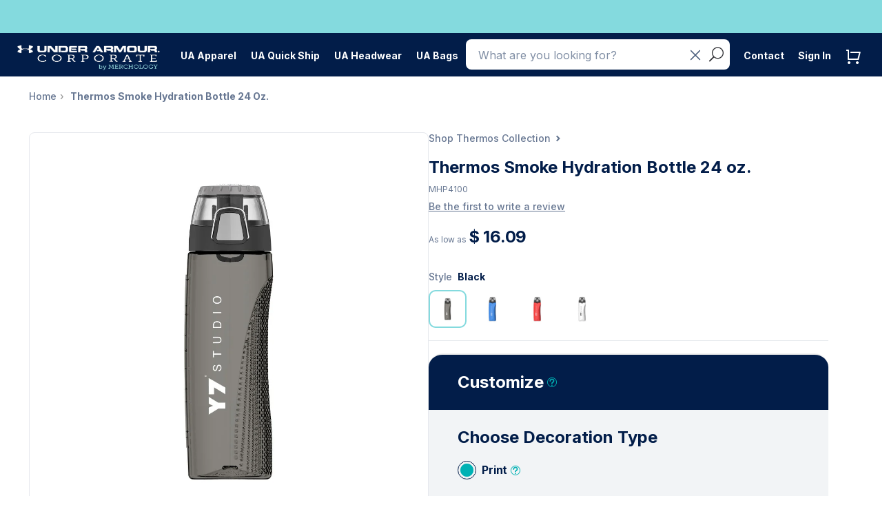

--- FILE ---
content_type: text/javascript
request_url: https://uac.merchology.com/cdn/shop/t/147/assets/theme-scripts.js?v=87549792540601643581718894616
body_size: 213
content:
function getParameterByName(name,url){url||(url=window.location.href),name=name.replace(/[\[\]]/g,"\\$&");var regex=new RegExp("[?&]"+name+"(=([^&#]*)|&|#|$)"),results=regex.exec(url);return results?results[2]?decodeURIComponent(results[2].replace(/\+/g," ")):"":null}function setCookie(cname,cvalue,exdays){var d=new Date;d.setTime(d.getTime()+exdays*24*60*60*1e3);var expires="expires="+d.toUTCString();document.cookie=cname+"="+cvalue+"; "+expires+";path=/"}function getMerchCookie(name){const match=document.cookie.match("(^|;)\\s*"+name+"\\s*=\\s*([^;]+)");return(match?match.pop():"")||""}function eraseCookie(name){document.cookie=name+"=; Max-Age=-99999999;"}window.friendbuy=window.friendbuy||[],window.friendbuy.push(["site","site-5c846fb3-host"]),window.friendbuy.push(["track","customer",{id:"{{ customer.id }}",email:"{{ customer.email }}",first_name:"{{ customer.first_name }}",last_name:"{{ customer.last_name }}"}]),function(f,r,n,d,b,y){b=f.createElement(r),y=f.getElementsByTagName(r)[0],b.async=1,b.src=n,y.parentNode.insertBefore(b,y)}(document,"script","//djnf6e5yyirys.cloudfront.net/js/friendbuy.min.js"),function(e){if(!window.pintrk){window.pintrk=function(){window.pintrk.queue.push(Array.prototype.slice.call(arguments))};var n=window.pintrk;n.queue=[],n.version="3.0";var t=document.createElement("script");t.async=!0,t.src=e;var r=document.getElementsByTagName("script")[0];r.parentNode.insertBefore(t,r)}}("https://s.pinimg.com/ct/core.js"),pintrk("load","2615791285943",{em:"{{ customer.email }}"}),pintrk("page");var isWindowLoadedWithCookie=!1,cookieConsObj={palette:{popup:{background:"#4B4B55"},button:{background:"#ffffff",text:"#FF671D"}},theme:"classic",content:{header:"Cookies used on the website!",message:'We use cookies to give you the best experience on our website. By continuing to browse the site, you are agreeing to our use of cookies. More information can be found in our <a href="/pages/privacy-policy">Privacy Policy</a> and <a href="/pages/terms-of-service">Terms of Service</a>.',dismiss:"",showLink:"false"}};window.addEventListener("load",function(){isWindowLoadedWithCookie=!0});
//# sourceMappingURL=/cdn/shop/t/147/assets/theme-scripts.js.map?v=87549792540601643581718894616


--- FILE ---
content_type: text/javascript
request_url: https://uac.merchology.com/cdn/shop/t/147/compiled_assets/snippet-scripts.js?v=133607
body_size: -251
content:
(function(){var __snippets__={};(function(){for(var element=document.getElementById("snippets-script"),attribute=element?element.getAttribute("data-snippets"):"",snippets=attribute.split(",").filter(Boolean),i=0;i<snippets.length;i++)__snippets__[snippets[i]]=!0})(),function(){if(!(!__snippets__["hg-variant-color-picker"]&&!Shopify.designMode))try{document.addEventListener("DOMContentLoaded",function(){const seeMoreButton=window.innerWidth<768?document.querySelectorAll(".see-more-button")[6]:document.querySelectorAll(".see-more-button")[8],seeLessButton=document.querySelector(".see-less-button"),colorChoiceContainer=document.querySelector(".color-choice--inner");console.log("Color choice container:",colorChoiceContainer),console.log("See more button:",seeMoreButton),seeMoreButton&&seeMoreButton.addEventListener("click",function(){colorChoiceContainer.classList.add("expanded")}),seeLessButton&&seeLessButton.addEventListener("click",function(){colorChoiceContainer.classList.remove("expanded")})})}catch(e){console.error(e)}}()})();
//# sourceMappingURL=/cdn/shop/t/147/compiled_assets/snippet-scripts.js.map?v=133607


--- FILE ---
content_type: text/javascript
request_url: https://widgets.turnto.com/v5/widgets/2VYPxicQbNXr64msite/js/turnto.js
body_size: 2891
content:
!function(e){function t(t){for(var n,r,i=t[0],c=t[1],s=t[2],u=0,l=[];u<i.length;u++)r=i[u],Object.prototype.hasOwnProperty.call(a,r)&&a[r]&&l.push(a[r][0]),a[r]=0;for(n in c)Object.prototype.hasOwnProperty.call(c,n)&&(e[n]=c[n]);for(f&&f(t);l.length;)l.shift()();return d.push.apply(d,s||[]),o()}function o(){for(var e,t=0;t<d.length;t++){for(var o=d[t],n=!0,r=1;r<o.length;r++){var c=o[r];0!==a[c]&&(n=!1)}n&&(d.splice(t--,1),e=i(i.s=o[0]))}return e}var n={},r={0:0},a={0:0},d=[];function i(t){if(n[t])return n[t].exports;var o=n[t]={i:t,l:!1,exports:{}};return e[t].call(o.exports,o,o.exports,i),o.l=!0,o.exports}i.e=function(e){var t=[];r[e]?t.push(r[e]):0!==r[e]&&{2:1,3:1,4:1,5:1,7:1,9:1,10:1,11:1,12:1,13:1,16:1,17:1,18:1,19:1,20:1,21:1,22:1,23:1}[e]&&t.push(r[e]=new Promise((function(t,o){for(var n="2VYPxicQbNXr64msite/css/"+({2:"add-captions",3:"ask-results-content",4:"cc-modal",5:"cc-widget",6:"dfp",7:"do-more",8:"email-flow-entry",9:"embedded-submission",10:"expired-confirmation",11:"gallery",12:"media-modal",13:"multi-item-search",16:"registration",17:"registration-modal",18:"seller-ratings",19:"share-media",20:"solo-question",21:"standalone-popover",22:"submission",23:"submission-modal"}[e]||e)+"."+{2:"3f43d20dd4fd6e16c406",3:"a92d14635ad3c518d66d",4:"8ef12b6fad3e4637d3b8",5:"d84cb067997b299b1c61",6:"a7036eedace23df0353d",7:"ed1dfcf5e81c17612a64",8:"b7cdb5cc9874107c0211",9:"58900ffdfbc5902f72a7",10:"485de91ff24718c0ef2b",11:"8ec07f67a26aead8132e",12:"c01286281b8869800f01",13:"871d1930d2488805a6fa",16:"93a4bda45badfad6d3a6",17:"f7707d7e1c1aec9c561b",18:"917dcaeee765dd0347d2",19:"52dc0748d1244b8e3ea4",20:"2b8ada7ea666e9b950cd",21:"d3e05891a5e476fdaf8b",22:"fc56a5b002829548d97b",23:"e511a6bed3f4f8cde6be"}[e]+".css",a=i.p+n,d=document.getElementsByTagName("link"),c=0;c<d.length;c++){var s=(f=d[c]).getAttribute("data-href")||f.getAttribute("href");if("stylesheet"===f.rel&&(s===n||s===a))return t()}var u=document.getElementsByTagName("style");for(c=0;c<u.length;c++){var f;if((s=(f=u[c]).getAttribute("data-href"))===n||s===a)return t()}var l=document.createElement("link");l.rel="stylesheet",l.type="text/css";l.onerror=l.onload=function(n){if(l.onerror=l.onload=null,"load"===n.type)t();else{var d=n&&("load"===n.type?"missing":n.type),i=n&&n.target&&n.target.href||a,c=new Error("Loading CSS chunk "+e+" failed.\n("+i+")");c.code="CSS_CHUNK_LOAD_FAILED",c.type=d,c.request=i,delete r[e],l.parentNode.removeChild(l),o(c)}},l.href=a,function(e){var t=document.querySelector("#tt-custom-css");t?t.parentNode.insertBefore(e,t):document.getElementsByTagName("head")[0].appendChild(e)}(l)})).then((function(){r[e]=0})));var o=a[e];if(0!==o)if(o)t.push(o[2]);else{var n=new Promise((function(t,n){o=a[e]=[t,n]}));t.push(o[2]=n);var d,c=document.createElement("script");c.charset="utf-8",c.timeout=120,i.nc&&c.setAttribute("nonce",i.nc),c.src=function(e){return i.p+"2VYPxicQbNXr64msite/js/"+({2:"add-captions",3:"ask-results-content",4:"cc-modal",5:"cc-widget",6:"dfp",7:"do-more",8:"email-flow-entry",9:"embedded-submission",10:"expired-confirmation",11:"gallery",12:"media-modal",13:"multi-item-search",16:"registration",17:"registration-modal",18:"seller-ratings",19:"share-media",20:"solo-question",21:"standalone-popover",22:"submission",23:"submission-modal"}[e]||e)+"."+{2:"3f43d20dd4fd6e16c406",3:"a92d14635ad3c518d66d",4:"8ef12b6fad3e4637d3b8",5:"d84cb067997b299b1c61",6:"a7036eedace23df0353d",7:"ed1dfcf5e81c17612a64",8:"b7cdb5cc9874107c0211",9:"58900ffdfbc5902f72a7",10:"485de91ff24718c0ef2b",11:"8ec07f67a26aead8132e",12:"c01286281b8869800f01",13:"871d1930d2488805a6fa",16:"93a4bda45badfad6d3a6",17:"f7707d7e1c1aec9c561b",18:"917dcaeee765dd0347d2",19:"52dc0748d1244b8e3ea4",20:"2b8ada7ea666e9b950cd",21:"d3e05891a5e476fdaf8b",22:"fc56a5b002829548d97b",23:"e511a6bed3f4f8cde6be"}[e]+".js"}(e);var s=new Error;d=function(t){c.onerror=c.onload=null,clearTimeout(u);var o=a[e];if(0!==o){if(o){var n=t&&("load"===t.type?"missing":t.type),r=t&&t.target&&t.target.src;s.message="Loading chunk "+e+" failed.\n("+n+": "+r+")",s.name="ChunkLoadError",s.type=n,s.request=r,o[1](s)}a[e]=void 0}};var u=setTimeout((function(){d({type:"timeout",target:c})}),12e4);c.onerror=c.onload=d,document.head.appendChild(c)}return Promise.all(t)},i.m=e,i.c=n,i.d=function(e,t,o){i.o(e,t)||Object.defineProperty(e,t,{enumerable:!0,get:o})},i.r=function(e){"undefined"!=typeof Symbol&&Symbol.toStringTag&&Object.defineProperty(e,Symbol.toStringTag,{value:"Module"}),Object.defineProperty(e,"__esModule",{value:!0})},i.t=function(e,t){if(1&t&&(e=i(e)),8&t)return e;if(4&t&&"object"==typeof e&&e&&e.__esModule)return e;var o=Object.create(null);if(i.r(o),Object.defineProperty(o,"default",{enumerable:!0,value:e}),2&t&&"string"!=typeof e)for(var n in e)i.d(o,n,function(t){return e[t]}.bind(null,n));return o},i.n=function(e){var t=e&&e.__esModule?function(){return e.default}:function(){return e};return i.d(t,"a",t),t},i.o=function(e,t){return Object.prototype.hasOwnProperty.call(e,t)},i.p="https://widgets.turnto.com/v5/widgets/",i.oe=function(e){throw console.error(e),e};var c=window.TurnToWpJsonp=window.TurnToWpJsonp||[],s=c.push.bind(c);c.push=t,c=c.slice();for(var u=0;u<c.length;u++)t(c[u]);var f=s;d.push([129]),o()}({129:function(e,t,o){"use strict";o.r(t);var n=o(3);function r(e,t){var o=document.getElementById(t),n="https://widgets.turnto.com/v5/widgets"+e;if(o){if(o.href===n)return;o.id=t+"-previous"}var r=document.getElementsByTagName("head")[0],a=document.createElement("link");a.id=t,a.type="text/css",a.rel="stylesheet",a.href=n,o&&(a.onload=function(){o.remove()}),r.appendChild(a)}function a(e,t){var o=document.createElement("script");o.id=t,o.type="text/javascript",o.src="https://widgets.turnto.com/v5/widgets"+e,document.getElementsByTagName("head")[0].appendChild(o)}window.TurnTo||(window.TurnTo={}),"function"!=typeof window.IntersectionObserver||"function"!=typeof window.Proxy?(window.TurnTo.loadPage=function(){},a("/"+n.a.siteKey+"/ie/js/turnto.js","tt-ie-turnto-js")):window.TurnTo.loadPage=function(e){var t=e[n.b.pageId];t?(t.pageCssFilePath&&r(t.pageCssFilePath,"tt-page-css"),t.customCss&&r(t.customCss,"tt-custom-css"),a(t.baseJsFilePath,"tt-base-js"),t.pageJsFilePath[n.b.locale]?a(t.pageJsFilePath[n.b.locale],"tt-page-js"):console.warn("TurnTo: Could not find a page configuration for locale: ".concat(n.b.locale))):console.warn("TurnTo: Could not find configuration for pageId: ".concat(n.b.pageId))}},3:function(e,t,o){"use strict";o.d(t,"b",(function(){return a})),o.d(t,"a",(function(){return r}));const n=window.turnToConfig||{};let r;r={protocol:"https",cdnHost:"cdn-ws.turnto.com",originHost:"ws.turnto.com",imageCdnHost:n.imageCdnHost||"https://imagex.turnto.com",imageStoreBase:"images.turnto.com",moderationHost:n.moderationHost||"www.turnto.com",siteKey:"2VYPxicQbNXr64msite",analyticsHost:"https://we.turnto.com/event"},n.locale||(n.locale="en_US");const a=n}});
TurnTo.loadPage({"order-confirmation-page":{"baseJsFilePath":"/2VYPxicQbNXr64msite/js/base.f343017a74cbced7fd90.js","pageJsFilePath":{"en_US":"/2VYPxicQbNXr64msite/js/order-confirmation-page.2532988b47eb717f74a0518f3fda531e.en_US.js"},"pageCssFilePath":"/2VYPxicQbNXr64msite/css/order-confirmation-page.4fbcb1f17d86ecad5d39.css"},"pdp-page":{"baseJsFilePath":"/2VYPxicQbNXr64msite/js/base.f343017a74cbced7fd90.js","pageJsFilePath":{"en_US":"/2VYPxicQbNXr64msite/js/pdp-page.d5e42126203d291a269d973af7932666.en_US.js"},"pageCssFilePath":"/2VYPxicQbNXr64msite/css/pdp-page.77a332ee3a69c5298e03.css","customCss":"/2VYPxicQbNXr64msite/css/turnto-custom.7545683946b7c6e3f8ec102fb14ee88d.css"}});;var turntoVersion="B379.2ca428a9b227df101abec1cd85592f0329f0e8c9.169484"
